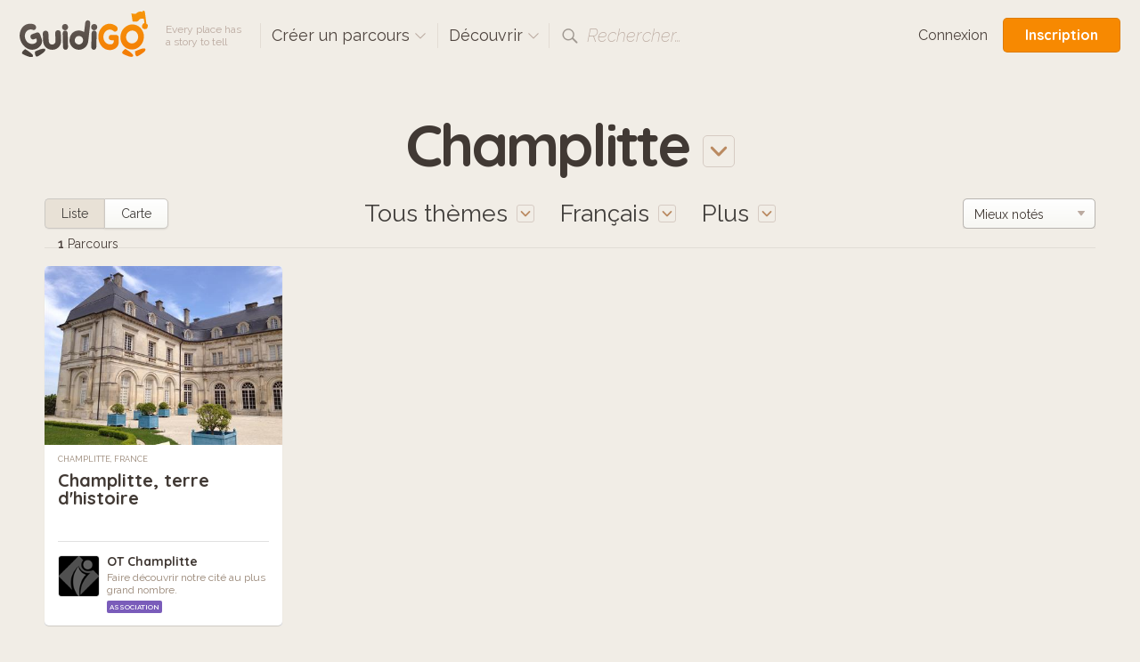

--- FILE ---
content_type: text/html; charset=utf-8
request_url: https://www.guidigo.com/discover-tours/France/Champlitte?lg=fr
body_size: 39494
content:

<!DOCTYPE html>
<html lang="fr" class="no-js">
<head>
    <!-- Global site tag (gtag.js) - Google Analytics -->

    <meta charset="utf-8">
    <meta http-equiv="X-UA-Compatible" content="IE=edge,chrome=1">
    <title>Champlitte, France. Audioguides pour iPhone et Android</title>
    <meta name="viewport" content="width=device-width, initial-scale=1.0, maximum-scale=1.0, user-scalable=no" />
    <meta name="p:domain_verify" content="928e6459aa5a613a58228011cd641348" />
    <link rel="apple-touch-icon" href="/apple-touch-icon.png" />
    <meta name="apple-itunes-app" content="app-id=540673423" />
    
    <link href="/Content/css?v=gcVG5t5dRKK6oUVyQffmylxL3roXRqBMZeFfK9oe1Xg1" rel="stylesheet"/>

    

    <script src="/bundles/modernizr?v=wBEWDufH_8Md-Pbioxomt90vm6tJN2Pyy9u9zHtWsPo1"></script>


    <script>var strMessageAuthenticationRequiredForBookmark = "Pour ajouter des favoris à votre compte GuidiGO, merci de vous identifier.";</script>

    <!--[if IE 9]>
     <link rel="stylesheet" href="/Content/ie9.css">
    <![endif]-->
    <!-- Google Tag Manager -->
    <script>
        (function (w, d, s, l, i) {
            w[l] = w[l] || []; w[l].push({
                'gtm.start':
                    new Date().getTime(), event: 'gtm.js'
            }); var f = d.getElementsByTagName(s)[0],
                j = d.createElement(s), dl = l != 'dataLayer' ? '&l=' + l : ''; j.async = true; j.src =
                    'https://www.googletagmanager.com/gtm.js?id=' + i + dl; f.parentNode.insertBefore(j, f);
        })(window, document, 'script', 'dataLayer', 'GTM-5VPKCB6');</script>
    <!-- End Google Tag Manager -->
</head>

<body class="header-shown fixed-header ">
    <!-- Google Tag Manager (noscript) -->
    <noscript>
        <iframe src="https://www.googletagmanager.com/ns.html?id=GTM-5VPKCB6"
                height="0" width="0" style="display:none;visibility:hidden"></iframe>
    </noscript>
    <!-- End Google Tag Manager (noscript) -->
        <header class="page-header group">
            <div class="page-header-full"> </div>
            <div class="site-subnav">
                <h1 class="guidigo-logo">
                    <a href="/"><img src="/Content/Images/guidigo-logo.svg" alt="GuidiGO" class="Svg"></a>
                </h1>
                <p class="slogan">
                    Every place has<br>a story to tell
                </p>
                <h4 class="ph-link ph-create">
                    <a class="po-trigger" data-popover="create-tours">Cr&#233;er un parcours <i class="icon icon-drop-small"></i></a>
                    <div class="popover" id="create-tours">
                        <h3 class="popover-title">
                            Cr&#233;er un parcours
                            <a href="#" class="popover-close">
                                <i class="icon-close"></i>
                            </a>
                        </h3>
                        <div class="create-popover-outer po-content">
                            <ul class="ph-create-menu">
                                <li><a href="/how-it-works">Comment &#231;a marche</a></li>
                                <li><a href="/features">Fonctionnalit&#233;s</a></li>
                                <li><a href="/interactivity-gaming">Cr&#233;er des jeux</a></li>
                                <li><a href="/ar">R&#233;alit&#233; Augment&#233;e</a></li>
                                
                                <li><a href="/education">GuidiGO Education</a></li>
                                <li><a href="/pricing">Plans &amp; Tarifs</a></li>
                                    <li><a href="/pricing">D&#233;marrer ! <i class="icon icon-arrow-right"></i></a></li>
                            </ul>
                        </div> <!-- .place-popover-outer -->
                    </div> <!-- .popover -->
                </h4>
                
                <div class="ph-link ph-discover">
                    <a class="po-trigger" data-popover="popover-discover">D&#233;couvrir <i class="icon icon-drop-small"></i></a>
                    <div class="popover disable-scroll" id="popover-discover">
                        <div class="place-popover-outer po-content">
                            <h3 class="popover-title">
                                D&#233;couvrir
                                <a href="#" class="popover-close">
                                    <i class="icon-close"></i>
                                </a>
                            </h3>
                            <div class="group">
                                <aside class="place-popover-aside">
                                    <ul class="place-popover-list-big"><li><a class="choose-loc" data-city="Paris" data-country="France" data-location="Paris" href="/discover-tours/France/Paris">Paris</a></li>
<li><a class="choose-loc" data-city="Londres" data-country="Royaume-Uni" data-location="Londres" href="/discover-tours/Royaume-Uni/Londres">Londres</a></li>
<li><a class="choose-loc" data-city="San Francisco" data-country="États-Unis" data-location="San Francisco" href="/discover-tours/%C3%89tats-Unis/San%20Francisco">San Francisco</a></li>
<li><a class="choose-loc" data-city="Glasgow" data-country="Royaume-Uni" data-location="Glasgow" href="/discover-tours/Royaume-Uni/Glasgow">Glasgow</a></li>
<li><a class="choose-loc" data-city="Barcelone" data-country="Espagne" data-location="Barcelone" href="/discover-tours/Espagne/Barcelone">Barcelone</a></li>
<li><a class="choose-loc" data-city="Bruxelles" data-country="Belgique" data-location="Bruxelles" href="/discover-tours/Belgique/Bruxelles">Bruxelles</a></li>
<li><a class="choose-loc" data-city="Toronto" data-country="Canada" data-location="Toronto" href="/discover-tours/Canada/Toronto">Toronto</a></li>
</ul>
                                </aside>
                                <div class="place-popover-content">
                                    <div class="places-scroll-big places-filter-full">

                                    </div>
                                </div>
                            </div>
                        </div> <!-- .place-popover-outer -->
                    </div> <!-- .popover -->
                </div>
                
                
                <div class="ph-link ph-search">
                    <i class="icon icon-search"></i>
                    <input type="text" class="search-input dn" placeholder="Lieu, auteur…" spellcheck="false">
                    <label class="search-label">Rechercher…</label>
                    <a href="#" class="close-search dn"><i class="icon-close-small"></i></a>
                    <div class="search-for dn">
                        <a href="" data-href="/discover-tours/all/all/all"><em>Recherche :</em> <b class="search-val"></b></a>
                    </div> <!-- .search-for -->
                </div> <!-- .ph-search -->
                
            </div>
            
<div class="site-meta">
    
        <a href="/Account/Login" class="sm-link sm-sign-in">Connexion</a>
        <a href="/Account/Register" class="button-action button-join">Inscription</a>
</div>

        </header>
    

<div class="title-select">

    <a class="po-trigger" data-popover="popover-place"><span class="choose-loc-value">Champlitte</span> <i class="icon icon-drop-big"></i></a>
    <div class="popover" id="popover-place">
        <div class="place-popover-outer po-content">
            <h3 class="popover-title">
                Lieux
                <a href="#" class="popover-close">
                    <i class="icon-close"></i>
                </a>
            </h3>
            <div class="group">
                <aside class="place-popover-aside">
                    <ul class="place-popover-list-big"><li><a class="choose-loc" data-city="Paris" data-country="France" data-location="Paris" href="/discover-tours/France/Paris">Paris</a></li>
<li><a class="choose-loc" data-city="Londres" data-country="Royaume-Uni" data-location="Londres" href="/discover-tours/Royaume-Uni/Londres">Londres</a></li>
<li><a class="choose-loc" data-city="San Francisco" data-country="États-Unis" data-location="San Francisco" href="/discover-tours/%C3%89tats-Unis/San%20Francisco">San Francisco</a></li>
<li><a class="choose-loc" data-city="Glasgow" data-country="Royaume-Uni" data-location="Glasgow" href="/discover-tours/Royaume-Uni/Glasgow">Glasgow</a></li>
<li><a class="choose-loc" data-city="Barcelone" data-country="Espagne" data-location="Barcelone" href="/discover-tours/Espagne/Barcelone">Barcelone</a></li>
<li><a class="choose-loc" data-city="Bruxelles" data-country="Belgique" data-location="Bruxelles" href="/discover-tours/Belgique/Bruxelles">Bruxelles</a></li>
<li><a class="choose-loc" data-city="Toronto" data-country="Canada" data-location="Toronto" href="/discover-tours/Canada/Toronto">Toronto</a></li>
</ul>
                </aside>
                <div class="place-popover-content">
                    <div class="places-filter-linked">
                        <div class="places-scroll nano">
                            

<div class="scroll-content">
    <ul class="place-popover-list">

        <li>
            <a href="/discover-tours/all/all/all/fr">Monde</a>
            
        </li>
    </ul>

</div> <!-- .scroll-content -->
                        </div> <!-- .places-scroll -->
                    </div>
                </div> <!-- .place-popover-content -->
            </div>
        </div> <!-- .place-popover-outer -->
    </div> <!-- .popover -->
</div> <!-- .title-select -->
<div class="content">
    <div class="tour-view-controls group">
        
<div class="tvc-main">
    <div class="subtitle-select subtitle-select-topics">
        <a class="po-trigger" data-popover="popover-topics"><span class="choose-topic-value">Tous th&#232;mes</span> <i class="icon icon-drop-big"></i></a>
        <div class="popover" id="popover-topics">
            <div class="topics-popover-outer po-content">
                <h3 class="popover-title">
                    Th&#232;mes
                    <a href="#" class="popover-close">
                        <i class="icon-close"></i>
                    </a>
                </h3>
                <ul class="topics-popover-list"></ul>
            </div> <!-- .place-popover-outer -->
        </div> <!-- .popover -->
    </div> <!-- .subtitle-select -->
    <div class="subtitle-select subtitle-select-lang">
        <a class="po-trigger" data-popover="popover-languages"><span class="check-lang-value" id="check-lang-value" data-default="Toutes langues">Fran&#231;ais</span> <i class="icon icon-drop-big"></i></a>
        <div class="popover" id="popover-languages">
            <div class="languages-popover-outer po-content">
                <h3 class="popover-title">
                    Langues
                    <a href="#" class="popover-close">
                        <i class="icon-close"></i>
                    </a>
                </h3>
                <ul class="languages-popover-list"></ul>
            </div> <!-- .place-popover-outer -->
        </div> <!-- .popover -->
    </div> <!-- .subtitle-select -->
    <div class="subtitle-select subtitle-select-more">
        <a class="po-trigger po-trigger-more" data-popover="popover-filters">Plus <i class="icon icon-drop-big"></i></a>
        <div class="popover" id="popover-filters">
            <div class="filters-popover-outer po-content">
                <h3 class="popover-title">
                    Autres filtres
                    <a href="#" class="popover-close">
                        <i class="icon-close"></i>
                    </a>
                </h3>
                
                <div class="filter-container filter-uno">
                    <input type="checkbox" id="check-interactive" name="interactive" >
                    <label for="check-interactive"><span class="icon-checkmark"></span>Uniquement les parcours-jeux</label>
                    <p class="filter-desc">
                        quizz, chasse au tr&#233;sor…
                    </p>
                </div> <!-- .filter-container -->
                <div class="filter-container">
                    <input type="checkbox" id="check-audio" name="check-audio" >
                    <label for="check-audio"><span class="icon-checkmark"></span>Uniquement les parcours avec audio</label>
                </div> <!-- .filter-container -->

                <div class="filter-container">
                    <p class="dur-default">Durée : max <b><span class="dur-value">8</span> heures</b></p>
                    <p class="dur-more dn">Durée : <b>Toutes</b></p>
                    <div class="noUiSlider slider-duration" data-value="0"></div>
                </div> <!-- .filter-container -->
                <div class="filter-container">
                    <p class="len-default">Longueur : max <b><span class="len-value">6</span>km</b></p>
                    <p class="len-more dn">Longueur : <b>Toutes</b></p>
                    <div class="noUiSlider slider-length" data-value="0"></div>
                </div> <!-- .filter-container -->
            </div> <!-- .place-popover-outer -->
        </div> <!-- .popover -->
    </div> <!-- .subtitle-select -->
</div> <!-- .tvc-main -->
<aside class="tvc-aside">

    <div class="tvc-meta">
        <div class="list-map-switch">
            <a  class="lm-switch lm-switch-left lm-switch-list lm-switch-selected"><em>Liste</em></a>
            <a href=/discover-tours-map/France/Champlitte/all/fr class="lm-switch lm-switch-map lm-switch-right  "><em>Carte</em></a>
        </div> <!-- .list-map-switch -->
            <p class="tour-items-results">
                <b>1</b> Parcours
            </p>
    </div> <!-- .tvc-meta -->
    <div class="tour-items-sort">
            <div class="selectbox">
                <select id="order-by">
                        <option value="latest" >Plus r&#233;cents</option>
                        <option value="rating" selected>Mieux not&#233;s</option>
                        <option value="downloads" >Plus t&#233;l&#233;charg&#233;s</option>
                </select>
            </div>

    </div> <!-- .tour-items-sort -->
</aside> <!-- .tvc-aside -->

    </div> <!-- .tour-view-controls -->
</div> <!-- .content -->
<section class="content">
    <div class="group grid4 tour-items">
            <div class="col">
        <div itemtype="http://schema.org/Product" itemscope class="tour-item" data-tourid="AdU5jjr0PPA">
    <div style="display:none">
        <span itemprop="image">https://guidigo.blob.core.windows.net/studio-tour-publish/thumb9107649f-5e7b-4c97-b866-20e99eebed90cover-428px.jpeg?sv=2015-12-11&amp;sr=c&amp;sig=1UCMb%2BHq4JHLahyjroIbhnv0ADRD778%2FacpX27AugTg%3D&amp;se=2026-01-24T22%3A29%3A13Z&amp;sp=r</span>
        <span itemprop="name">Champlitte, terre d&#39;histoire</span>
        <span itemprop="description">Bienvenue &#224; Champlitte !

C’est parti pour 1 h 30 de balade dans les ruelles chanitoises, &#224; la d&#233;couverte du patrimoine de la Cit&#233; de Caract&#232;re de Bourgogne-Franche-Comt&#233;.

V&#233;rifiez bien le niveau de ...</span>

        <span itemprop="offers" itemtype="http://schema.org/Offer" itemscope>
            <meta itemprop="priceCurrency" content="USD" />
            <meta itemprop="price" content="0" />
            
        </span>
    </div>
    <div class="tour-img" href="/Tour/France/Champlitte/Champlitte-terre-d-histoire/AdU5jjr0PPA">
        
        <img src="[data-uri]"
             data-src="https://guidigo.blob.core.windows.net/studio-tour-publish/thumb9107649f-5e7b-4c97-b866-20e99eebed90cover-428px.jpeg?sv=2015-12-11&amp;sr=c&amp;sig=1UCMb%2BHq4JHLahyjroIbhnv0ADRD778%2FacpX27AugTg%3D&amp;se=2026-01-24T22%3A29%3A13Z&amp;sp=r"
             class="postload-img">
            <a href="#" class="tim-open">i</a>
        <div class="tour-item-badges">
            <br>
        </div> <!-- .tour-item-badges -->
            <div class="tour-item-meta">
                    <div class="tim-stats">
                        <span class="rating awaiting-rating" data-score="0"></span>
<span class="tim-audio"><i class="icon icon-audio-big"></i></span>                        <span class="tim-price">Gratuit</span>
                        
                        <a href="#" class="tim-close"><i class="icon icon-close"></i></a>
                    </div>
                    <div class="tim-desc">
                        <p>
                            Bienvenue à Champlitte !

C’est parti pour 1 h 30 de balade dans les ruelles chanitoises, à la découverte du patrimoine de la Cité de Caractère de Bourgogne-Franche-Comté.

Vérifie...
                        </p>
                    </div>
                    <div class="tim-action">
                        <a href="#" class="tim-fav"><i class="icon icon-heart"></i></a>
                    </div>
            </div> <!-- .tour-item-meta -->



    </div>
    <a href="/discover-tours/France/Champlitte/all/fr" class="tour-loc">
        Champlitte, France
    </a>
    <h3 class="tour-title">
        <a href="/Tour/France/Champlitte/Champlitte-terre-d-histoire/AdU5jjr0PPA" itemprop="url">Champlitte, terre d&#39;histoire</a>
    </h3>
    <aside class="tour-author group" itemprop="author" itemscope itemtype="http://schema.org/Person">
        <span itemprop="name" style="display:none">OT Champlitte</span>

        <a href="/author/OT-Champlitte/RLj_oXUvLZQce9k6Qf-PN2nTSxv8nVOCCnh4IkxqXEdRdYTsVbhXtw" class="author-img">
            <img src="https://guidigo.blob.core.windows.net/studio-tour-publish/thumbauthor-picaa1553f1-4da4-46a3-97fb-0ce02ef14f3d-60px.jpeg?sv=2015-12-11&amp;sr=c&amp;sig=1UCMb%2BHq4JHLahyjroIbhnv0ADRD778%2FacpX27AugTg%3D&amp;se=2026-01-24T22%3A29%3A13Z&amp;sp=r" alt="" itemprop="image">
            
        </a>
        <div class="author-desc">
            <h4><a href="/author/OT-Champlitte/RLj_oXUvLZQce9k6Qf-PN2nTSxv8nVOCCnh4IkxqXEdRdYTsVbhXtw" itemprop="url">OT Champlitte</a></h4>
            <p class="author-desc-text" itemprop="description">
                Faire d&#233;couvrir notre cit&#233; au plus grand nombre.
            </p>
            <span class="a-label a-label-publisher" style="background-color:#7A5CBA">
                Association
            </span>
        </div>
    </aside> <!-- .tour-author -->
</div> <!-- .tour-item -->
    </div>

    </div> <!-- .grid -->
</section>
<div class="content cont-cent cont-showmore">
    <a class="big-btn load-more-btn" style=display:none;>Afficher plus</a>
    <img src="/Content/Images/preload.gif" class="load-more dn" />
</div>


    
<footer class="site-footer">
    <div class="site-footer-main" id="footer">
        <div class="content-footer group">
            <div class="reinvented group">
                <img src="/Content/Images/reinvented-img.png" alt="" class="reinvented-img">
                <div class="reinvented-desc">
                    <h3 class="reinvented-title">L’Expérience Visiteur Réinventée.</h3>
                    <p class="reinvented-text">Des parcours et des jeux à vivre en immersion.</p>
                    <div class="re-store-icons">
                        <a href="https://itunes.apple.com/app/guidigo/id540673423?mt=8" target="_blank"><img src="/Content/Images/app-store.png" alt="iPhone app, iPad app"></a>
                        <a href="https://play.google.com/store/apps/details?id=com.guidigo" target="_blank"><img src="/Content/Images/google-play.png" alt="Android app"></a>
                        
                    </div>
                </div> <!-- .reinvented-desc -->
            </div> <!-- .reinvented -->
            <div class="footer-main-links">
                <div class="fml-1-3">
                    <h3 class="fml-title">Villes phares</h3>
                    <ul><li><a class="choose-loc" data-city="Paris" data-country="France" data-location="Paris" href="/discover-tours/France/Paris">Paris</a></li>
<li><a class="choose-loc" data-city="Londres" data-country="Royaume-Uni" data-location="Londres" href="/discover-tours/Royaume-Uni/Londres">Londres</a></li>
<li><a class="choose-loc" data-city="San Francisco" data-country="États-Unis" data-location="San Francisco" href="/discover-tours/%C3%89tats-Unis/San%20Francisco">San Francisco</a></li>
<li><a class="choose-loc" data-city="Glasgow" data-country="Royaume-Uni" data-location="Glasgow" href="/discover-tours/Royaume-Uni/Glasgow">Glasgow</a></li>
<li><a class="choose-loc" data-city="Barcelone" data-country="Espagne" data-location="Barcelone" href="/discover-tours/Espagne/Barcelone">Barcelone</a></li>
<li><a class="choose-loc" data-city="Bruxelles" data-country="Belgique" data-location="Bruxelles" href="/discover-tours/Belgique/Bruxelles">Bruxelles</a></li>
<li><a class="choose-loc" data-city="Toronto" data-country="Canada" data-location="Toronto" href="/discover-tours/Canada/Toronto">Toronto</a></li>
</ul>
                </div>
                <div class="fml-1-3">
                    <h3 class="fml-title">Classements</h3>
                    <ul>
                        <li><a href="/discover-tours/all/all/all?order=downloads">Plus t&#233;l&#233;charg&#233;es</a></li>
                        
                        <li><a href="/discover-tours/all/all/all?order=latest">Plus r&#233;centes</a></li>
                        <li><a href="/discover-tours/all/all/all?order=rating">Mieux not&#233;s</a></li>
                        
                        <li><a href="/discover-tours/all/all/all?onlyFree=True">Parcours gratuits</a></li>
                        <li><a href="/discover-tours/all/all/all">Tous les parcours</a></li>
                    </ul>
                </div>
                <div class='fml-1-3'>
                <h3 class='fml-title'>Thèmes</h3>
                <ul>
                    <li><a href='/discover-tours'>Tous thèmes</a></li>
                    <li><a href='/discover-tours/all/all/Histoire' class='choose-topic'>Histoire</a></li>
<li><a href='/discover-tours/all/all/Arts' class='choose-topic'>Arts</a></li>
<li><a href='/discover-tours/all/all/Mode' class='choose-topic'>Mode</a></li>
<li><a href='/discover-tours/all/all/Sports' class='choose-topic'>Sports</a></li>
<li><a href='/discover-tours/all/all/Enfants--Familles' class='choose-topic'>Enfants & Familles</a></li>
<li><a href='/discover-tours/all/all/Style-de-vie' class='choose-topic'>Style de vie</a></li>
<li><a href='/discover-tours/all/all/Nature' class='choose-topic'>Nature</a></li>

                </ul>
            </div>
            </div>
        </div> <!-- .site-footer-content -->
    </div>
    <div class="site-footer-meta">
        <div class="content-footer-meta group">
            <div class="guidigo-logo-small">
                <a href="/">
                    <img src="/Content/Images/guidigo-logo-small.svg" alt="GuidiGO">
                </a>
                <div class="fmi-social">
                    <h4 class="fmi-title">Suivre GuidiGO</h4>
                    <div class="social-links group">
                        <a href="https://twitter.com/guidigo_app" target="_blank"><img src="/Content/Images/twitter.png" alt="Twitter"></a>
                        
                        <a href="http://blog.guidigo.com/fr/" target="_blank"><img src="/Content/Images/wordpress.png" alt="Blog"></a>
                        

                    </div>
                </div>

            </div>
            <div class="footer-meta-info group">
                <div class="fmi-meta-links group">
                    <div class="fmi-1-3">
                        <h4 class="fmi-title">Trouver un parcours</h4>
                        <ul>
                            
                            <li><a href="/discover-tours/all/all/all">Voir les parcours</a></li>
                            
                            
                            <li><a href="/authors">Auteurs</a></li>
                            
                        </ul>
                    </div>
                    <div class="fmi-1-3 fmi-publish">
                        <h4 class="fmi-title">Publier un parcours</h4>
                        <ul>
                            
                            <li><a href="/how-it-works">Comment &#231;a marche</a></li>
                            <li><a href="/features">Fonctionnalit&#233;s</a></li>
                            <li><a href="/interactivity-gaming">Cr&#233;er des jeux</a></li>
                            <li><a href="/ar">R&#233;alit&#233; Augment&#233;e</a></li>
                            
                            <li><a href="/pricing">Plans &amp; Tarifs</a></li>
                        </ul>
                    </div>
                    <div class="fmi-1-3">
                        <h4 class="fmi-title">Info</h4>
                        <ul>
                            <li><a href="/about-us">A propos de GuidiGO</a></li>
                            <li><a href="/education">Education</a></li>
                            <li><a href="http://blog.guidigo.com/fr/category/actus/" target="_blank">Presse</a></li>
                            <li><a href="/guidelines">Community Guidelines</a></li>
                            <li><a href="/terms">Terms &amp; Conditions</a></li>
                            <li><a href="/privacy">Privacy Policy</a></li>
                            <li><a href="/Contact">Contactez-nous</a></li>
                        </ul>
                    </div>
                </div> <!-- .fmi-meta-links -->
                <div class="fmi-social">
                    <h4 class="fmi-title">Nos autres marques</h4>
                    <div style="" class="footer-senar-link"><a href="https://www.senar.io/" target="_blank">senar.io</a> : Formation en AR mobile</div>
                    <div style="" class="footer-senar-link"><a href="https://www.frameit.ar/" target="_blank">frameit.ar</a> : Prévisualisation d’oeuvres d’art en AR mobile</div>
                </div>
            </div> <!--.footer-meta-info -->
            <div class="footer-copy">
                <div class="fc-labels">
                    <div class="fc-selects">
                        <div class="selectbox">
                            <select id="language-site" name="language-site"><option value="en">English</option>
<option selected="selected" value="fr">Fran&#231;ais</option>
</select>
                        </div>
                        
                    </div> <!-- .fc-selects -->
                    <p>
                        Copyright &copy; 2012-2026 GuidiGO, Inc. La marque GuidiGO est une marque déposée par GuidiGO. Tous droits réservés.
                    </p>
                    <p style="display:none">
                        <a href="/fr">fr</a> -
                        <a href="/en">en</a>
                    </p>
                </div> <!-- .fc-labels -->
            </div> <!-- .footer-copy -->
        </div> <!-- .content-footer-meta -->
    </div> <!-- .site-footer-meta -->
</footer>



    <div class="alert-box-container alert-box-container-unobtrusive">
        <div class="alert-box">

        </div>
    </div>

    <div class="loading-msg-container-center dn">

        <div class="loading-msg">
            <img src="/Content/Images/working.gif" alt=""> En cours…
        </div>

    </div>


    
    <script>
        var guidigo = {
            baseUrl: '/',
            imageUrl: function (image, size, type) {
                return '/Image/DownloadImageForDevice/' + image + "/" + (!type ? "thumb" : "temp") + "/" + size;
            }
        }
    </script>

    <script src="//ajax.googleapis.com/ajax/libs/jquery/1.9.1/jquery.min.js"></script>
    <script>window.jQuery || document.write('<script src="/Scripts/vendor/jquery-1.9.1.min.js"><\/script>')</script>
    <script>
        $.browser = { msie: (navigator.appName == 'Microsoft Internet Explorer') ? true : false }
    </script>
    <script src="/bundles/plugins?v=pu2u3wetQ4ro06cqu4KVSZiode_y9IBp6R0kXSCMByw1"></script>
<script src="/Scripts/plugins/froogaloop2.min.js"></script>
<script src="/Scripts/plugins/media.match.min.js"></script>
<script src="/Scripts/plugins/jquery.cycle2.min.js"></script>
<script src="/Scripts/plugins/jquery.nanoscroller.min.js"></script>
<script src="/Scripts/plugins/owl.carousel.min.js"></script>
<script src="/Scripts/plugins/jquery.nouislider.min.js"></script>
<script src="/Scripts/plugins/enquire.min.js"></script>
<script src="/Scripts/plugins/jquery.raty.min.js"></script>
<script src="/Scripts/plugins/waypoints.min.js"></script>
<script src="/Scripts/plugins/typeahead.js"></script>
<script src="/Scripts/plugins/hogan.js"></script>


    <script>

        guidigo.ratyOptions = {
            score: function () {
                return $(this).attr('data-score');
            },
            path: '/Content/Images',
            half: true,
            size: 16,
            readOnly: true,
            starHalf: 'star-half.svg',
            starOff: 'star-off.svg',
            starOn: 'star-on.svg',
            hints: ['', '', '', '', ''],
            space: false
        };

        $(function () {
            $.ajaxSetup({
                cache: false,
                async: true
            });
            $.get('/Discover/Places', { lang: 'all' }, function (result) {
                $(".places-filter-full")
                    .html(result)
                    .addClass("nano")
                    .nanoScroller({
                        alwaysVisible: true,
                        preventPageScrolling: true,
                        iOSNativeScrolling: true
                    });
            });
            $("#currency-site").change(function () {
                $.post('/Account/UpdateCurrency', { currency: $(this).val() }).done(function (json) {
                    if (json === true) {
                        window.scrollTo(0, 0);
                        location.reload();
                    }
                });
            });

            $("#language-site").change(function () {
                var lang = $(this).val();
                $.post('/Account/UpdateLanguage', { lang: $(this).val() }).done(function (json) {
                    if (json === true) {
                        window.scrollTo(0, 0);
                        if (window.location.search.indexOf("lg=") > -1) {
                            insertParam("lg", lang);
                        } else {
                            location.reload();
                        }


                        //
                    }
                });
            });
            function insertParam(key, value) {
                key = encodeURI(key); value = encodeURI(value);

                var kvp = document.location.search.substr(1).split('&');

                var i = kvp.length; var x; while (i--) {
                    x = kvp[i].split('=');

                    if (x[0] == key) {
                        x[1] = value;
                        kvp[i] = x.join('=');
                        break;
                    }
                }

                if (i < 0) { kvp[kvp.length] = [key, value].join('='); }

                //this will reload the page, it's likely better to store this until finished
                document.location.search = kvp.join('&');
            }

        });
    </script>
    
    <script>var strDiscoverNoSearchResult = "Votre recherche n'a renvoyé aucun résultat.";</script>


    <script src="/bundles/discover-index?v=S9zJlxuF8BSdMmiJ5225EwQn-aMyW7ncKxD-nhatLbY1"></script>

    <script>
        var guidigo = guidigo || {};
        guidigo.discoverMode = "list";
        guidigo.dataUrl = '/Discover/GridData';
        guidigo.url = '/discover-tours';

        guidigo.savedParams = {"country":"France","city":"Champlitte","topic":"all","start":"0","itemsPerPage":"12","order":"rating","lang":"fr","q":"","onlyFree":"False","onlyInteractive":"False","maxDistance":"0","maxDuration":"0"};
        guidigo.tourCount = 1;
        
        var _inCallback = false;
        var _withReset = false;
        var _scrollLoading = false;
        var loadGrid = function (params) {
            $.extend(guidigo.savedParams, params);
            //showLoading();
            if(guidigo.xhr)
                guidigo.xhr.abort();

            if(!_scrollLoading || _withReset)
                showLoading();
            guidigo.xhr = $.get(guidigo.dataUrl, guidigo.savedParams).done(function (rows, status, xhr) {
                hideLoading();
                _inCallback = false;
                if(!rows || rows.trim() == ""){
                    $(".load-more").hide();
                    if(_withReset){
                        $(".tour-items").html(strDiscoverNoSearchResult);
                    }
                    //$(window).unbind("guidigo.scroll");
                    return;
                }
//                $(document).attr("title", xhr.getResponseHeader('X-Page-Title'))
//                window.document.title = escape();
                guidigo.tourCount = Math.floor(xhr.getResponseHeader('X-Total-Row-Count'));

                if(_withReset){
                    $(".tour-items").html(rows);
                    loadFilters();
                    _withReset = false;
                    _scrollLoading = false;

                }else{
                    $(".tour-items").append(rows);
                }

                $(".tour-items-results b").html(guidigo.tourCount);
                debugger;
                bindTourCover($(".tour-items"));
                if( guidigo.savedParams.start + guidigo.savedParams.itemsPerPage > guidigo.tourCount){
                    $(".load-more").hide();

                    if(!_scrollLoading){
                        $(".load-more-btn").hide();
                    }
                }else{
                    if(!_scrollLoading){
                        $(".load-more-btn").show();
                        $(".load-more").hide();
                    }
                }
                changeUrl();
            });

        };

        
        var changeUrl = function () {
            var url = ([
                guidigo.baseUrl + "discover-tours",
                getCurrentUrlParameters()
            ]).join("/");


            //history.pushState(savedParams, window.title + " page:" + pageIndex , url);
            if (!$.fn.deepEquals(history.state, guidigo.savedParams)) {
                if (document.location.search) {
                    history.pushState(guidigo.savedParams, window.title, url);
                } else {
                    history.replaceState(guidigo.savedParams, window.title, url);
                }
            }
        }


        $(function () {
            $("body")
                .removeClass("header-shown");
                //.addClass("");

            //$(".load-more-btn").click(function (e) {
            //    e.preventDefault();
            //    $(this).hide();
            //    $(".load-more").show();
            //    _scrollLoading = true;
            //    loadPage();
            //});


            //$(window).bind("scroll.guidigo",function () {
            //    debugger;
            //    if (!_scrollLoading)
            //        return;

                
            //    if ($(window).scrollTop() + $(window).height() >= $(".load-more").offset().top) {
            //        loadPage();
            //    }
            //});


            //function loadPage() {
            //    if (!_inCallback) {
            //        _inCallback = true;
            //        debugger;
            //        loadGrid({ start: (parseInt(guidigo.savedParams.start) + parseInt(guidigo.savedParams.itemsPerPage))  });
            //    }
            //}

            $(".lm-switch-map").bind("click", function(e){
                var url = [
                        guidigo.baseUrl + "discover-tours-map",
                        getCurrentUrlParameters()
                    ];

                location = url.join("/");

                return false;
            });
            loadFilters();

            bindTourCover($(".tour-items"));
        });


    </script>

</body>
</html>


--- FILE ---
content_type: text/javascript; charset=utf-8
request_url: https://www.guidigo.com/bundles/discover-index?v=S9zJlxuF8BSdMmiJ5225EwQn-aMyW7ncKxD-nhatLbY1
body_size: 5209
content:
$(document).ready(function(){var n;$(".choose-loc").bind("click",function(){$(".choose-loc-value").html($(this).attr("data-location"));$(".popover").removeClass("po-show")});n=$(".po-trigger-more").html();enquire.register("screen and (max-width: 470px)",{match:function(){$(".po-trigger-more").html('<i class="icon icon-cog"><\/i>')},unmatch:function(){$(".po-trigger-more").html(n)}});var t=$("#popover-topics"),i=$("#popover-languages"),r=$("#popover-place"),u=$("#popover-filters");enquire.register("screen and (max-width: 650px)",{match:function(){$("body").append(t);$("body").append(i);$("body").append(r);$("body").append(u)},unmatch:function(){$(".subtitle-select-topics").append(t);$(".subtitle-select-lang").append(i);$(".title-select").append(r);$(".subtitle-select-more").append(u)}});$(".tim-fav").bind("click",function(){return toggleBookmark($(this).closest(".tour-item").data("tourid"),$(this),"tim-fav-active"),!1})});var excludes=[],_scrollLoading,loadFilters=function(){guidigo.discoverMode=="list"&&excludes.indexOf("places")==-1&&$.get(guidigo.baseUrl+"Discover/Places",guidigo.savedParams,function(n){var t=$("<div />").addClass("places-scroll").addClass("nano");t.append(n);$(".places-filter-linked").empty().append(t);$(".places-filter-linked").find(".nano").nanoScroller({alwaysVisible:!0,preventPageScrolling:!0});$(".choose-loc",".places-filter-linked").unbind("click");$(".choose-loc",".places-filter-linked").bind("click",function(){return $(".choose-loc-value").html($(this).attr("data-location")),$(".popover").removeClass("po-show"),_withReset=!0,excludes=[],excludes.push("places"),loadGrid({start:0,city:$(this).data("city"),country:$(this).data("country")}),!1})});excludes.indexOf("topics")==-1&&$.get(guidigo.baseUrl+"Discover/Topics",guidigo.savedParams,function(n){$(".topics-popover-list").html(n);$(".choose-topic").bind("click",function(){return $(".choose-topic-value").html($(this).attr("data-topic")),$(".choose-topic").removeClass("topics-popover-selected"),$(this).addClass("topics-popover-selected"),$(".popover").removeClass("po-show"),excludes=[],excludes.push("topics"),typeof loadTours=="function"?loadTours({topic:$(this).data("value")},!0):(_withReset=!0,loadGrid({start:0,topic:$(this).data("value")})),!1})});excludes.indexOf("langs")==-1&&$.get(guidigo.baseUrl+"Discover/Langs",guidigo.savedParams,function(n){$(".languages-popover-list").html(n);var t=$('input[name="check-lang"]');t.bind("change",onCheckLangChange)})},onCheckLangChange=function(){var t=$("span.check-lang-value"),i=$('input[name="check-lang"]:checked'),r=i.length,u,f,n;r<1?t.html(t.attr("data-default")):r>1&&r<=3?(n=i.map(function(n,t){return $(t).attr("data-lang-short")}).get(),t.html(n.join(", "))):r>3?(u=i.map(function(n,t){return $(t).attr("data-lang-short")}).get(),t.html(u.slice(0,3).join(", ")+"...")):(f=i.attr("data-lang-long"),t.html(f));n=i.map(function(n,t){return $(t).attr("data-lang-short")}).get();excludes=[];excludes.push("langs");_withReset=!0;typeof loadTours=="function"?loadTours({lang:n.length==0?"all":n.join(",")},!0):loadGrid({start:0,lang:n.length==0?"all":n.join(",")})},getCurrentUrlParameters=function(){var o=[guidigo.savedParams.country,guidigo.savedParams.city,guidigo.savedParams.topic,guidigo.savedParams.lang,guidigo.savedParams.q],u=o.join("/"),n=[],s=$("#check-interactive").is(":checked"),f,e,t,i,r;return s&&n.push("onlyInteractive=True"),f=$("#check-audio").is(":checked"),f&&n.push("onlyWithAudio=True"),e=$("#check-free").is(":checked"),e&&n.push("onlyFree=True"),t=$(".slider-duration").val(),t&&t<9&&n.push("maxDuration="+t*60),i=$(".slider-length").val(),i&&i<20&&n.push("maxDistance="+i*1e3),r=$("#order-by").val(),r&&r!="rating"&&n.push("order="+r),n.length>0&&(u+="?"+n.join("&")),u};$(function(){function i(){_inCallback||(_inCallback=!0,loadGrid({start:parseInt(guidigo.savedParams.start)+parseInt(guidigo.savedParams.itemsPerPage)}))}var n;$(".load-more-btn").click(function(n){n.preventDefault();$(this).hide();$(".load-more").show();i();_scrollLoading=!0});$(window).bind("scroll.guidigo",function(){_scrollLoading&&$(window).scrollTop()+$(window).height()>=$(".load-more").offset().top&&i()});$(".choose-topic").bind("click",function(){$(".choose-topic-value").html($(this).attr("data-topic"));$(".choose-topic").removeClass("topics-popover-selected");$(this).addClass("topics-popover-selected");$(".popover").removeClass("po-show")});$("#check-free").change(function(){_withReset=!0;loadGrid({start:0,onlyFree:$(this).is(":checked")})});$("#check-interactive").change(function(){_withReset=!0;loadGrid({start:0,onlyInteractive:$(this).is(":checked")})});$("#check-audio").change(function(){_withReset=!0;loadGrid({start:0,onlyWithAudio:$(this).is(":checked")})});$("#order-by").change(function(){_withReset=!0;loadGrid({start:0,order:$(this).val()})});var r=function(){var n=$(".slider-duration").val();$(".dur-value").text(n);n>8?($(".dur-default").hide(),$(".dur-more").show()):($(".dur-more").hide(),$(".dur-default").show())},u=function(){var n=$(".slider-length").val();$(".len-value").text(n);n>19?($(".len-default").hide(),$(".len-more").show()):($(".len-more").hide(),$(".len-default").show())},t=$(".slider-duration").data("value");t=t>0?t:9;$(".slider-duration").noUiSlider({range:[1,9],start:t,handles:1,connect:"lower",step:1,slide:function(){r();_withReset=!0;loadGrid({start:0,maxDuration:$(this).val()*60})}});r();n=$(".slider-length").data("value");n=n>0?n:20;$(".slider-length").noUiSlider({range:[1,20],start:n,handles:1,connect:"lower",step:1,slide:function(){u();_withReset=!0;loadGrid({start:0,maxDistance:$(this).val()*1e3})}});u()})

--- FILE ---
content_type: image/svg+xml
request_url: https://www.guidigo.com/Content/Images/guidigo-logo.svg
body_size: 11081
content:
<?xml version="1.0" encoding="utf-8"?>
<!-- Generator: Adobe Illustrator 17.0.0, SVG Export Plug-In . SVG Version: 6.00 Build 0)  -->
<!DOCTYPE svg PUBLIC "-//W3C//DTD SVG 1.1//EN" "http://www.w3.org/Graphics/SVG/1.1/DTD/svg11.dtd">
<svg version="1.1" id="Layer_1" xmlns="http://www.w3.org/2000/svg" xmlns:xlink="http://www.w3.org/1999/xlink" x="0px" y="0px"
	 width="289px" height="104px" viewBox="0 0 289 104" enable-background="new 0 0 289 104" xml:space="preserve">
<g>
	<linearGradient id="SVGID_1_" gradientUnits="userSpaceOnUse" x1="243.5887" y1="1" x2="243.5887" y2="102.9651">
		<stop  offset="0" style="stop-color:#F7960B"/>
		<stop  offset="1" style="stop-color:#F47C05"/>
	</linearGradient>
	<path fill="url(#SVGID_1_)" d="M238.26,85.559c0,0-10.542,7.253-6.07,10.541c4.461,3.289,15.6,6.692,15.6,6.692
		s7.373,2.231,8.258-1.715C257.145,96.139,238.26,85.559,238.26,85.559z"/>
	<linearGradient id="SVGID_2_" gradientUnits="userSpaceOnUse" x1="271.9554" y1="1" x2="271.9554" y2="102.9651">
		<stop  offset="0" style="stop-color:#F7960B"/>
		<stop  offset="1" style="stop-color:#F47C05"/>
	</linearGradient>
	<path fill="url(#SVGID_2_)" d="M260.13,91.137c0,0,0.043,12.738,5.284,10.939c5.255-1.807,14.38-9.006,14.38-9.006
		s6.031-4.801,3.257-7.762C279.592,81.613,260.13,91.137,260.13,91.137z"/>
	<linearGradient id="SVGID_3_" gradientUnits="userSpaceOnUse" x1="269.4295" y1="1" x2="269.4295" y2="102.9651">
		<stop  offset="0" style="stop-color:#F7960B"/>
		<stop  offset="1" style="stop-color:#F47C05"/>
	</linearGradient>
	<path fill="url(#SVGID_3_)" d="M286.94,38.746l-4.553-35.906c0,0-0.955-3.16-3.272-2.813c-2.314,0.35-2.359,3.188-2.359,3.188
		s-1.809-2.558-7.694-0.728c-5.883,1.831-4.747,4.018-7.988,4.507c-3.244,0.491-9.154-0.98-9.154-0.98l2.713,17.856
		c0,0,2.064,1.103,8.157,0.655c6.095-0.444,5.462-5.538,10.558-6.306c5.096-0.766,6.696,0.406,6.696,0.406l2.884,21.354
		L286.94,38.746z"/>
	<linearGradient id="SVGID_4_" gradientUnits="userSpaceOnUse" x1="282.3925" y1="1" x2="282.3925" y2="102.9651">
		<stop  offset="0" style="stop-color:#F7960B"/>
		<stop  offset="1" style="stop-color:#F47C05"/>
	</linearGradient>
	<path fill="url(#SVGID_4_)" d="M281.783,41.339c0,0,2.316-0.349,4.17-0.629c1.855-0.281,3.003-5.175,3.046-8.011
		c0.041-2.838-3.804-3.199-3.804-3.199s-0.814-2.24-3.131-1.888c-2.316,0.348-4.492,1.621-5.854,5.127
		c-1.365,3.509,0.981,6.458,0.981,6.458S277.724,40.392,281.783,41.339z"/>
	<linearGradient id="SVGID_5_" gradientUnits="userSpaceOnUse" x1="200.4562" y1="1" x2="200.4562" y2="102.9651">
		<stop  offset="0" style="stop-color:#F7960B"/>
		<stop  offset="1" style="stop-color:#F47C05"/>
	</linearGradient>
	<path fill="url(#SVGID_5_)" d="M212.413,67.654l0.017-1.456l-5.732-0.06c-1.692-0.016-3.075-0.559-4.155-1.629
		c-1.082-1.067-1.614-2.547-1.595-4.434c0.019-1.886,0.595-3.348,1.72-4.396c1.131-1.047,2.515-1.56,4.154-1.544l10.127,0.104
		c4.419,0.044,6.607,2.609,6.552,7.702l-0.088,8.657c-0.059,5.662-2.366,10.155-6.92,13.481c-3.907,2.818-8.465,4.202-13.684,4.149
		c-7.201-0.073-13.26-3.053-18.167-8.933c-4.909-5.885-7.318-12.998-7.234-21.345c0.08-7.83,2.661-14.596,7.737-20.29
		c5.077-5.692,11.043-8.507,17.901-8.436c3.875,0.04,7.713,1.106,11.518,3.207c4.248,2.33,6.36,5.094,6.32,8.295
		c-0.013,1.72-0.577,3.187-1.681,4.404c-1.105,1.216-2.402,1.819-3.895,1.804c-1.14-0.01-1.935-0.191-2.379-0.533
		c-1.826-1.363-3.133-2.245-3.923-2.646c-1.732-0.916-3.639-1.382-5.728-1.404c-3.873-0.04-7.241,1.524-10.107,4.684
		c-2.865,3.162-4.319,6.972-4.364,11.421c-0.053,4.905,1.399,8.947,4.341,12.146c2.951,3.197,6.583,4.819,10.908,4.858
		C209.571,75.52,212.36,72.917,212.413,67.654z"/>
	<linearGradient id="SVGID_6_" gradientUnits="userSpaceOnUse" x1="253.6337" y1="1" x2="253.6337" y2="102.9651">
		<stop  offset="0" style="stop-color:#F7960B"/>
		<stop  offset="1" style="stop-color:#F47C05"/>
	</linearGradient>
	<path fill="url(#SVGID_6_)" d="M275.708,42.845c-4.026-6.338-9.493-10.16-16.392-11.462l-0.085-0.016
		c-6.867-1.487-13.404-0.098-19.617,4.162c-6.205,4.253-10.12,10.033-11.729,17.309c-1.725,7.767-0.695,14.893,3.078,21.393
		c3.77,6.496,9.268,10.528,16.477,12.083l0.986,0.2c7.246,1.374,13.895-0.195,19.935-4.705c6.042-4.506,9.804-10.66,11.291-18.477
		C281.053,56.007,279.734,49.175,275.708,42.845z M261.182,70.66c-3.101,2.312-6.515,3.121-10.238,2.413l-0.502-0.101
		c-3.702-0.795-6.527-2.868-8.465-6.207c-1.934-3.335-2.464-6.989-1.578-10.983c0.828-3.736,2.836-6.696,6.023-8.884
		c3.189-2.191,6.548-2.901,10.07-2.143l0.044,0.01c3.547,0.672,6.353,2.635,8.421,5.889c2.068,3.244,2.741,6.755,2.024,10.517
		C266.218,65.182,264.286,68.344,261.182,70.66z"/>
</g>
<g>
	<linearGradient id="SVGID_7_" gradientUnits="userSpaceOnUse" x1="17.8016" y1="30.3333" x2="17.8016" y2="102.0279">
		<stop  offset="0" style="stop-color:#645A54"/>
		<stop  offset="1" style="stop-color:#4B433D"/>
	</linearGradient>
	<path fill="url(#SVGID_7_)" d="M12.467,86.087c0,0-10.553,7.275-6.076,10.571c4.467,3.301,15.615,6.712,15.615,6.712
		s7.383,2.238,8.266-1.718C31.374,96.698,12.467,86.087,12.467,86.087z"/>
	<linearGradient id="SVGID_8_" gradientUnits="userSpaceOnUse" x1="46.1989" y1="30.3333" x2="46.1989" y2="102.0279">
		<stop  offset="0" style="stop-color:#645A54"/>
		<stop  offset="1" style="stop-color:#4B433D"/>
	</linearGradient>
	<path fill="url(#SVGID_8_)" d="M34.361,91.682c0,0,0.044,12.775,5.29,10.97c5.26-1.813,14.396-9.033,14.396-9.033
		s6.036-4.814,3.262-7.783C53.845,82.128,34.361,91.682,34.361,91.682z"/>
	<linearGradient id="SVGID_9_" gradientUnits="userSpaceOnUse" x1="72.9313" y1="30.3333" x2="72.9313" y2="102.0279">
		<stop  offset="0" style="stop-color:#645A54"/>
		<stop  offset="1" style="stop-color:#4B433D"/>
	</linearGradient>
	<path fill="url(#SVGID_9_)" d="M52.905,67.544L52.24,51.672c-0.081-1.878,0.424-3.462,1.518-4.745
		c1.091-1.279,2.623-1.963,4.595-2.047c1.969-0.084,3.537,0.472,4.702,1.658c1.162,1.19,1.784,2.724,1.864,4.605l0.621,14.812
		c0.121,2.884,0.484,4.874,1.092,5.964c1.489,2.708,3.883,3.99,7.185,3.853c2.18-0.09,3.943-0.93,5.28-2.517
		c1.337-1.587,1.962-3.41,1.878-5.469l-0.725-17.284c-0.077-1.88,0.413-3.461,1.471-4.745c1.061-1.279,2.58-1.964,4.547-2.042
		c1.969-0.081,3.554,0.471,4.749,1.654c1.196,1.189,1.834,2.724,1.912,4.605l0.679,16.137c0.242,5.764-1.354,10.661-4.787,14.686
		c-3.618,4.217-8.454,6.447-14.507,6.702c-6.183,0.26-11.289-1.586-15.306-5.544C55.182,78.168,53.149,73.366,52.905,67.544z"/>
	<linearGradient id="SVGID_10_" gradientUnits="userSpaceOnUse" x1="168.1429" y1="30.3333" x2="168.1429" y2="102.0279">
		<stop  offset="0" style="stop-color:#645A54"/>
		<stop  offset="1" style="stop-color:#4B433D"/>
	</linearGradient>
	<path fill="url(#SVGID_10_)" d="M167.944,43.794c1.872,0.047,3.502-0.578,4.896-1.874c1.394-1.291,2.112-2.91,2.156-4.85
		c0.05-2.058-0.552-3.763-1.8-5.114c-1.244-1.353-2.859-2.05-4.845-2.097c-2.042-0.048-3.717,0.575-5.023,1.869
		c-1.308,1.29-1.983,2.999-2.038,5.121c-0.041,1.939,0.587,3.575,1.897,4.897C164.482,43.072,166.069,43.75,167.944,43.794z"/>
	<linearGradient id="SVGID_11_" gradientUnits="userSpaceOnUse" x1="167.6022" y1="30.3333" x2="167.6022" y2="102.0279">
		<stop  offset="0" style="stop-color:#645A54"/>
		<stop  offset="1" style="stop-color:#4B433D"/>
	</linearGradient>
	<path fill="url(#SVGID_11_)" d="M168.055,44.549c-1.771-0.042-3.175,0.541-4.204,1.756c-1.027,1.213-1.563,2.76-1.607,4.644
		l-0.685,29.822c-0.044,1.885,0.425,3.469,1.391,4.761c0.97,1.285,2.343,1.949,4.116,1.992c1.774,0.037,3.187-0.564,4.244-1.802
		c1.056-1.243,1.609-2.802,1.654-4.689l0.682-29.821c0.044-1.884-0.433-3.451-1.432-4.713
		C171.21,45.238,169.826,44.592,168.055,44.549z"/>
	<linearGradient id="SVGID_12_" gradientUnits="userSpaceOnUse" x1="102.4778" y1="30.3333" x2="102.4778" y2="102.0279">
		<stop  offset="0" style="stop-color:#645A54"/>
		<stop  offset="1" style="stop-color:#4B433D"/>
	</linearGradient>
	<path fill="url(#SVGID_12_)" d="M102.7,43.801c-1.871,0.046-3.504-0.574-4.901-1.859c-1.397-1.291-2.123-2.907-2.173-4.842
		c-0.054-2.058,0.537-3.771,1.78-5.123c1.243-1.358,2.855-2.066,4.84-2.118c2.046-0.051,3.718,0.567,5.031,1.855
		c1.307,1.286,1.995,2.992,2.052,5.114c0.051,1.939-0.571,3.575-1.874,4.906C106.159,43.061,104.571,43.747,102.7,43.801z"/>
	<linearGradient id="SVGID_13_" gradientUnits="userSpaceOnUse" x1="103.1197" y1="30.3333" x2="103.1197" y2="102.0279">
		<stop  offset="0" style="stop-color:#645A54"/>
		<stop  offset="1" style="stop-color:#4B433D"/>
	</linearGradient>
	<path fill="url(#SVGID_13_)" d="M102.595,44.552c1.767-0.046,3.174,0.535,4.209,1.746c1.028,1.207,1.572,2.754,1.619,4.633
		l0.793,29.824c0.046,1.883-0.413,3.469-1.378,4.759c-0.964,1.289-2.334,1.959-4.107,2.007c-1.771,0.046-3.192-0.546-4.249-1.786
		c-1.065-1.237-1.619-2.794-1.672-4.683l-0.786-29.818c-0.047-1.883,0.423-3.456,1.418-4.715
		C99.438,45.252,100.822,44.599,102.595,44.552z"/>
	<linearGradient id="SVGID_14_" gradientUnits="userSpaceOnUse" x1="135.8637" y1="30.3333" x2="135.8637" y2="102.0279">
		<stop  offset="0" style="stop-color:#645A54"/>
		<stop  offset="1" style="stop-color:#4B433D"/>
	</linearGradient>
	<path fill="url(#SVGID_14_)" d="M159.233,28.716c0.206-1.849-0.113-3.44-0.961-4.768c-0.85-1.323-2.178-2.092-3.981-2.292
		c-1.746-0.201-3.197,0.252-4.349,1.354c-1.156,1.096-1.838,2.574-2.046,4.423l-2.388,20.313c-2.667-1.683-5.785-2.748-9.385-3.158
		c-6.261-0.708-11.561,0.744-15.911,4.353c-4.353,3.608-6.895,8.621-7.624,15.044c-0.672,5.906,0.84,11.11,4.521,15.626
		c3.685,4.52,8.431,7.108,14.239,7.764c5.754,0.646,10.903-0.831,15.454-4.45c4.077-3.235,6.584-7.396,7.548-12.462l0.046,0.121
		C154.735,68.282,159.233,28.716,159.233,28.716z M139.436,73.734c-2.009,1.597-4.289,2.253-6.832,1.964
		c-2.569-0.292-4.665-1.433-6.297-3.436c-1.633-1.995-2.294-4.299-1.999-6.907c0.325-2.843,1.447-5.061,3.372-6.66
		c1.922-1.59,4.266-2.237,7.037-1.922c2.741,0.313,4.87,1.463,6.389,3.444c1.518,1.984,2.113,4.385,1.794,7.2
		C142.603,70.027,141.451,72.133,139.436,73.734z"/>
	<linearGradient id="SVGID_15_" gradientUnits="userSpaceOnUse" x1="25.3222" y1="30.3333" x2="25.3222" y2="102.0279">
		<stop  offset="0" style="stop-color:#645A54"/>
		<stop  offset="1" style="stop-color:#4B433D"/>
	</linearGradient>
	<path fill="url(#SVGID_15_)" d="M38.193,63.436l-0.493-1.377l-5.401,1.926c-1.592,0.571-3.08,0.541-4.47-0.094
		c-1.387-0.629-2.405-1.836-3.044-3.618c-0.635-1.783-0.607-3.358,0.088-4.731c0.696-1.377,1.814-2.34,3.362-2.892l9.546-3.409
		c4.168-1.486,7.111,0.172,8.837,4.98l2.932,8.177c1.918,5.346,1.317,10.373-1.804,15.078c-2.684,4.004-6.485,6.883-11.403,8.639
		c-6.788,2.423-13.513,1.718-20.173-2.118c-6.657-3.837-11.4-9.694-14.225-17.577c-2.657-7.398-2.589-14.656,0.195-21.769
		c2.785-7.113,7.406-11.829,13.868-14.133c3.652-1.304,7.632-1.629,11.934-0.969c4.8,0.722,7.746,2.591,8.831,5.617
		c0.581,1.623,0.561,3.197-0.047,4.724c-0.618,1.529-1.626,2.545-3.033,3.047c-1.074,0.387-1.881,0.489-2.418,0.322
		c-2.187-0.65-3.722-1.028-4.605-1.132c-1.945-0.261-3.897-0.04-5.864,0.661c-3.652,1.303-6.271,3.94-7.86,7.907
		c-1.592,3.964-1.633,8.052-0.124,12.254c1.663,4.635,4.434,7.934,8.313,9.927c3.886,1.987,7.86,2.256,11.934,0.797
		C38.263,71.822,39.98,68.406,38.193,63.436z"/>
</g>
<g>
</g>
<g>
</g>
<g>
</g>
<g>
</g>
<g>
</g>
<g>
</g>
<g>
</g>
<g>
</g>
<g>
</g>
<g>
</g>
<g>
</g>
<g>
</g>
<g>
</g>
<g>
</g>
<g>
</g>
</svg>
